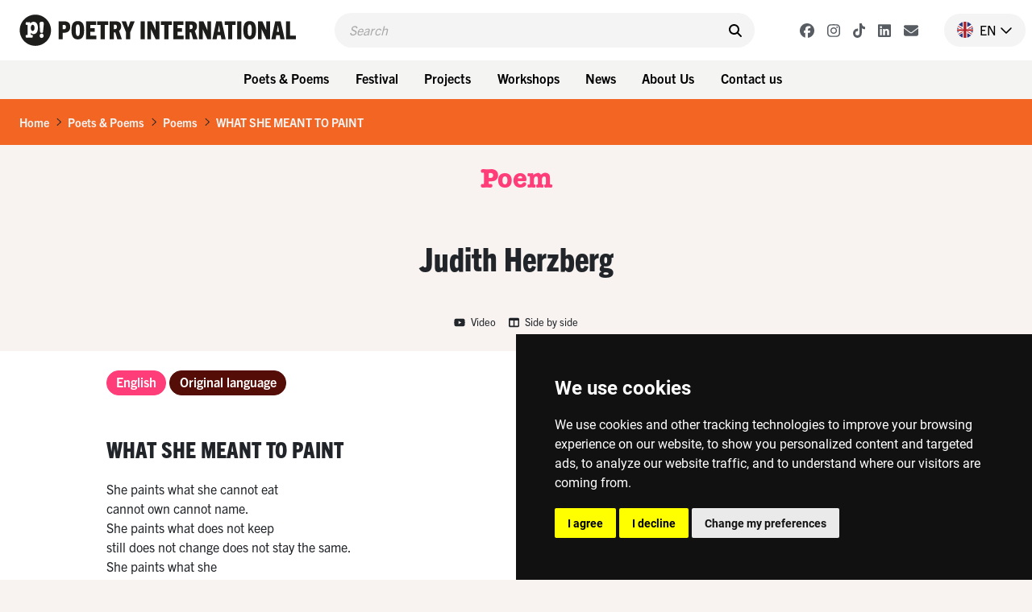

--- FILE ---
content_type: text/html; charset=UTF-8
request_url: https://www.poetryinternational.com/en/poets-poems/poems/poem/103-4412_WHAT-SHE-MEANT-TO-PAINT
body_size: 9562
content:
<!DOCTYPE html>
<html lang="nl">
<head>

<!-- Google Tag Manager hobl -->
<script>(function(w,d,s,l,i){w[l]=w[l]||[];w[l].push({'gtm.start':
    new Date().getTime(),event:'gtm.js'});var f=d.getElementsByTagName(s)[0],
    j=d.createElement(s),dl=l!='dataLayer'?'&l='+l:'';j.async=true;j.src=
    'https://www.googletagmanager.com/gtm.js?id='+i+dl;f.parentNode.insertBefore(j,f);
    })(window,document,'script','dataLayer','GTM-NJNVXDLZ');</script>
<!-- End Google Tag Manager -->

<!-- Google tag (gtag.js) -->
<script async src="https://www.googletagmanager.com/gtag/js?id=G-LTH06ZJDHS"></script>
<script>
  window.dataLayer = window.dataLayer || [];
  function gtag(){dataLayer.push(arguments);}
  gtag('js', new Date());
  gtag('config', 'G-LTH06ZJDHS');
</script>

<title>WHAT SHE MEANT TO PAINT - Judith Herzberg - The Netherlands - Poetry International</title>
<meta charset="utf-8">
<meta name="viewport" content="width=device-width">
<meta name="search_title" content="WHAT SHE MEANT TO PAINT">
<meta name="description" content="">
<meta name="robots" content="index, follow">
<link rel="icon" href="/favicon.ico">

<!-- ----------------------------------------------------------------
    ______ ____
   |  ____|  _ \       FreshBits BV
   | |__  | |_) |      Internet Communicatie
   |  __| |  _ <
   | |    | |_) |      Amsterdam, The Netherlands
   |_|    |____/       www.freshbits.nl

------------------------------------------------------------------>

<script src="https://code.jquery.com/jquery-3.2.1.min.js" integrity="sha256-hwg4gsxgFZhOsEEamdOYGBf13FyQuiTwlAQgxVSNgt4=" crossorigin="anonymous"></script>
<link href="https://cdn.jsdelivr.net/npm/bootstrap@5.0.2/dist/css/bootstrap.min.css" rel="stylesheet" integrity="sha384-EVSTQN3/azprG1Anm3QDgpJLIm9Nao0Yz1ztcQTwFspd3yD65VohhpuuCOmLASjC" crossorigin="anonymous">
<script src="https://cdn.jsdelivr.net/npm/bootstrap@5.0.2/dist/js/bootstrap.bundle.min.js" integrity="sha384-MrcW6ZMFYlzcLA8Nl+NtUVF0sA7MsXsP1UyJoMp4YLEuNSfAP+JcXn/tWtIaxVXM" crossorigin="anonymous"></script>

<link rel="preconnect" href="https://fonts.googleapis.com">
<link rel="preconnect" href="https://fonts.gstatic.com" crossorigin>
<link href="https://fonts.googleapis.com/css2?family=Cutive&family=Roboto+Condensed:wght@700&family=Roboto:wght@400;500;800&display=swap" rel="stylesheet">

<!-- American Typewriter -->
<link rel="stylesheet" href="https://use.typekit.net/jrb1jbd.css">
<!-- Trade Gothic Next -->
<link rel="stylesheet" href="https://use.typekit.net/ude1zad.css">

<!-- FontAwesome -->
<script src="/js/fontawesome/fontawesome.min.js"></script>
<script src="/js/fontawesome/regular.min.js"></script>
<script src="/js/fontawesome/light.min.js"></script>
<script src="/js/fontawesome/solid.min.js"></script>
<script src="/js/fontawesome/brands.min.js"></script>

<script src="/js/poetry.js" crossorigin="anonymous"></script>
<link rel="stylesheet" href="/css/poetry.css?v=202505092">

<script> 
                        (function(i,s,o,g,r,a,m){i['GoogleAnalyticsObject']=r;i[r]=i[r]||function(){
                        (i[r].q=i[r].q||[]).push(arguments)},i[r].l=1*new Date();a=s.createElement(o),
                        m=s.getElementsByTagName(o)[0];a.async=1;a.src=g;m.parentNode.insertBefore(a,m)
                        })(window,document,'script','//www.google-analytics.com/analytics.js','ga');
                        
                        ga('create', 'UA-138374832-1', 'poetryinternational.com');
                        ga('send', 'pageview'); 
                    </script>

                    <link rel="canonical" href="https://www.poetryinternational.com/en/poets-poems/poems/poem/103-4412_WHAT-SHE-MEANT-TO-PAINT">
<link rel="stylesheet" type="text/css" media="screen" href="https://unpkg.com/swiper/swiper-bundle.min.css">
<script src="/js/xsutils.js?v=1674904861"></script>
<script src="/js/poetry.js?v=1745929624"></script>
<script src="https://unpkg.com/swiper/swiper-bundle.min.js"></script>
<meta property="og:url" content="https://www.poetryinternational.com/poets-poems/poems/poem/103-4412_WHAT-SHE-MEANT-TO-PAINT">
<meta property="og:type" content="website">
<meta property="article:author" content="Judith Herzberg">
<meta property="og:image" content="https://www.poetryinternational.com/media/2/_resized/4022_bgr_herzberg_w336.jpg">
<meta property="og:title" content="WHAT SHE MEANT TO PAINT">
<meta property="og:description" content="She paints what she cannot eat cannot own cannot name. She paints what does not keep  still does not change does not stay the same.  She paints what she cannot grow cannot catch...">
</head>
<body class="empty vervolg">
<!-- Google Tag Manager (noscript) hobl -->
<noscript><iframe src="https://www.googletagmanager.com/ns.html?id=GTM-NJNVXDLZ"
height="0" width="0" style="display:none;visibility:hidden"></iframe></noscript>
<!-- End Google Tag Manager (noscript) -->
    <div class="page-content">
        <header>
            <div class="d-flex justify-content-between ps-4 pe-2 pe-lg-0 py-3">
                <a href="http://www.poetryinternational.com/en/" class="d-flex">
                    <img src="/images/logo_p.svg" alt="Poetry International" class="d-lg-none logo-mobile m-0">
                    <img src="/images/logo.svg" alt="Poetry International" class="d-none d-lg-inline-block">
                </a>                
                <div class="main-menu-search-wrapper mx-3 mx-lg-5">
                    <form class="main-menu-search d-flex py-2 px-3 w-100" action="http://www.poetryinternational.com/en/search">
                        <input class="header-search-input border-0" type="text" name="q" placeholder="Search">
                        <button type="submit" class="border-0 pe-0"><i class="fa-solid fa-search" aria-hidden="true"></i></button>
                    </form>
                </div>
                <div class="d-flex align-items-center">
                    <div class="header-social-buttons d-none d-lg-flex align-items-center me-4">
                        <a href="https://www.facebook.com/poetryint/"target="_blank" class="header-social-button mx-2"><i class="fa-brands fa-facebook"></i></a>
                        <a href="https://www.instagram.com/poetry_int/"target="_blank" class="header-social-button mx-2"><i class="fa-brands fa-instagram"></i></a>
                        <a href="https://www.tiktok.com/@poetry_int?_t=8kGOY9hoVo9&_r=1"target="_blank" class="header-social-button mx-2"><i class="fa-brands fa-tiktok"></i></a>
                        <a href="https://www.linkedin.com/company/poetry-international/mycompany/"target="_blank" class="header-social-button mx-2"><i class="fa-brands fa-linkedin"></i></a>
                        <a href="http://www.poetryinternational.com/en/contact/contact/newsletter"target="_blank" class="header-social-button mx-2"><i class="fa-solid fa-envelope"></i></i></a>
                    </div>
                    <div class="nav-item dropdown language-switch me-2 pe-3">
                        <a class="nav-link dropdown-toggle d-flex align-items-center pe-0" href="#" id="langdropdown" role="button" data-bs-toggle="dropdown" aria-expanded="false">
                            <img src="/images/en-flag.png" height="20" class="me-2"> <span class="text-uppercase me-1">en</span> <i class="fa-regular fa-chevron-down"></i> 
                        </a>
                        <ul class="dropdown-menu dropdown-menu-right language-menu" aria-labelledby="langdropdown">
                            <li><a class="dropdown-item active" href="/en/poets-poems/poems/poem/103-4412_WHAT-SHE-MEANT-TO-PAINT">EN</a></li>
                            <li><a class="dropdown-item " href="/nl/poets-poems/poems/poem/103-4412_WHAT-SHE-MEANT-TO-PAINT">NL</a></li>
                        </ul>
                    </div>
                    <div class="menu-toggle-wrapper mx-2 d-lg-none" onclick="togglemainMenu()">
                        <div class="menu-toggle">
                            <span class="icon-bar"></span>
                            <span class="icon-bar"></span>
                            <span class="icon-bar"></span>
                        </div>
                        <div class="menu-toggle-label text-uppercase">Menu</div>
                    </div>
                </div>
            </div> 
            <div class="header-menu-wrapper d-none d-lg-flex justify-content-center p-2 w-100">
                
<div class="dropdown me-2"><button class="btn btn-menu">Poets & Poems</button>
<div class="dropdown-menu-wrapper"><ul class="dropdown-menu">
<li><a class="dropdown-item" href="http://www.poetryinternational.com/en/poets-poems/poems">Poems</a></li>
<li><a class="dropdown-item" href="http://www.poetryinternational.com/en/poets-poems/poets">Poets</a></li>
<li><a class="dropdown-item" href="http://www.poetryinternational.com/en/poets-poems/articles">Articles</a></li>
<li><a class="dropdown-item" href="http://www.poetryinternational.com/en/poets-poems/archive-tours">Archive tours</a></li>
<li><a class="dropdown-item" href="http://www.poetryinternational.com/en/poets-poems/poetry-channel">Poetry Channel</a></li></ul></div></div>
<div class="dropdown me-2"><button class="btn btn-menu">Festival</button>
<div class="dropdown-menu-wrapper"><ul class="dropdown-menu">
<li><a class="dropdown-item" href="http://www.poetryinternational.com/en/festival/festival-2026">Festival 2026</a></li>
<li><a class="dropdown-item" href="http://www.poetryinternational.com/en/festival/festival2025">Festival 2025</a></li>
<li><a class="dropdown-item" href="http://www.poetryinternational.com/en/festival/festival-archive">Festival archive 1970-2024</a></li></ul></div></div>
<div class="dropdown me-2"><button class="btn btn-menu">Projects</button>
<div class="dropdown-menu-wrapper"><ul class="dropdown-menu">
<li><a class="dropdown-item" href="http://www.poetryinternational.com/en/projects/bombing-of-poems">Bombing of Poems</a></li>
<li><a class="dropdown-item" href="http://www.poetryinternational.com/en/projects/c-buddingh">C. Buddingh'-Prize</a></li>
<li><a class="dropdown-item" href="http://www.poetryinternational.com/en/projects/poet-in-residence">Poet in Residence</a></li>
<li><a class="dropdown-item" href="http://www.poetryinternational.com/en/projects/het-gedicht-is-een-bericht">Het gedicht is een bericht</a></li>
<li><a class="dropdown-item" href="http://www.poetryinternational.com/en/projects/johan-polak-poezie-prijs">Johan Polak Poetry Prize</a></li>
<li><a class="dropdown-item" href="http://www.poetryinternational.com/en/projects/hardop">Hardop</a></li>
<li><a class="dropdown-item" href="http://www.poetryinternational.com/en/projects/poetry-week">Poetry week</a></li>
<li><a class="dropdown-item" href="http://www.poetryinternational.com/en/projects/lesweeksuriname">Lesweek Suriname</a></li>
<li><a class="dropdown-item" href="http://www.poetryinternational.com/en/projects/woorden-worden-zinnen">Woorden Worden Zinnen</a></li></ul></div></div>
<div class="dropdown me-2"><button class="btn btn-menu">Workshops</button>
<div class="dropdown-menu-wrapper"><ul class="dropdown-menu">
<li><a class="dropdown-item" href="http://www.poetryinternational.com/en/learn/for-schools">For schools</a></li>
<li><a class="dropdown-item" href="http://www.poetryinternational.com/en/learn/for-organisations-and-companies">For organisations and companies</a></li>
<li><a class="dropdown-item" href="http://www.poetryinternational.com/en/learn/upcoming-workshops">Upcoming workshops</a></li>
<li><a class="dropdown-item" href="http://www.poetryinternational.com/en/learn/spraakzaam-rotterdam">Spraakzaam Rotterdam</a></li></ul></div></div>
<div class="dropdown me-2"><button class="btn btn-menu">News</button>
<div class="dropdown-menu-wrapper"><ul class="dropdown-menu">
<li><a class="dropdown-item" href="http://www.poetryinternational.com/en/news/news">News</a></li></ul></div></div>
<div class="dropdown me-2"><button class="btn btn-menu">About Us</button>
<div class="dropdown-menu-wrapper"><ul class="dropdown-menu">
<li><a class="dropdown-item" href="http://www.poetryinternational.com/en/about-us/wie-we-zijn">Who we are</a></li>
<li><a class="dropdown-item" href="http://www.poetryinternational.com/en/about-us/werken-bij-poetry">Work at Poetry</a></li>
<li><a class="dropdown-item" href="http://www.poetryinternational.com/en/about-us/bestuur-governance">Foundation board & Governance</a></li></ul></div></div>
<div class="dropdown me-2"><button class="btn btn-menu">Contact us</button>
<div class="dropdown-menu-wrapper"><ul class="dropdown-menu">
<li><a class="dropdown-item" href="http://www.poetryinternational.com/en/contact/contact">Contact</a></li></ul></div></div>
            </div>
            <div class="d-none d-lg-none justify-content-center p-2 w-100 bg-lgray">
                <div class="fw-bold d-none d-lg-flex align-items-center me-3 txt-pink">New on Poetry</div> 
                <a href="/projects/bombing-of-poems/bombing-of-poems" class="btn btn-projects me-2">Bombing of Poems <i class="fa-regular fa-arrow-right"></i></a>
                <a href="/festival/festival/50-155_55th-Poetry-International-Festival-Rotterdam?day=thursday" class="btn btn-projects me-2">Opening Program <i class="fa-regular fa-arrow-right"></i></a>  
                <a href="/projects/hardop/hardop" class="btn btn-projects me-2">Hardop! <i class="fa-regular fa-arrow-right"></i></a>
            </div>

        
        <div class="main-menu-wrapper w-100" id="mainMenu">
            <div class="main-menu">
                <div class="accordion py-3 border-bottom" id="mainMenuAccordion">
                    
<div class="accordion-item border-0"><div class="accordion-button py-0 collapsed shadow-none" type="button" data-bs-toggle="collapse" data-bs-target="#collapse169" aria-expanded="false" aria-controls="collapse169"><div class="accordion-button-label w-100 me-2 text-end fw-bold">Poets & Poems</div><i class="fa-regular fa-chevron-down"></i></div>
			<div id="collapse169" class="accordion-collapse collapse" data-bs-parent="#mainMenuAccordion">
				
<div class="accordion-body pt-0 pe-4 text-end">
<a href="http://www.poetryinternational.com/en/poets-poems/poems" class="d-block pe-4" id="pageid100">Poems</a>
<a href="http://www.poetryinternational.com/en/poets-poems/poets" class="d-block pe-4" id="pageid101">Poets</a>
<a href="http://www.poetryinternational.com/en/poets-poems/articles" class="d-block pe-4" id="pageid184">Articles</a>
<a href="http://www.poetryinternational.com/en/poets-poems/archive-tours" class="d-block pe-4" id="pageid106">Archive tours</a>
<a href="http://www.poetryinternational.com/en/poets-poems/poetry-channel" class="d-block pe-4" id="pageid175">Poetry Channel</a></div>
			</div></div>
<div class="accordion-item border-0"><div class="accordion-button py-0 collapsed shadow-none" type="button" data-bs-toggle="collapse" data-bs-target="#collapse170" aria-expanded="false" aria-controls="collapse170"><div class="accordion-button-label w-100 me-2 text-end fw-bold">Festival</div><i class="fa-regular fa-chevron-down"></i></div>
			<div id="collapse170" class="accordion-collapse collapse" data-bs-parent="#mainMenuAccordion">
				
<div class="accordion-body pt-0 pe-4 text-end">
<a href="http://www.poetryinternational.com/en/festival/festival-2026" class="d-block pe-4" id="pageid507">Festival 2026</a>
<a href="http://www.poetryinternational.com/en/festival/festival2025" class="d-block pe-4" id="pageid181">Festival 2025</a>
<a href="http://www.poetryinternational.com/en/festival/festival-archive" class="d-block pe-4" id="pageid187">Festival archive 1970-2024</a></div>
			</div></div>
<div class="accordion-item border-0"><div class="accordion-button py-0 collapsed shadow-none" type="button" data-bs-toggle="collapse" data-bs-target="#collapse335" aria-expanded="false" aria-controls="collapse335"><div class="accordion-button-label w-100 me-2 text-end fw-bold">Projects</div><i class="fa-regular fa-chevron-down"></i></div>
			<div id="collapse335" class="accordion-collapse collapse" data-bs-parent="#mainMenuAccordion">
				
<div class="accordion-body pt-0 pe-4 text-end">
<a href="http://www.poetryinternational.com/en/projects/bombing-of-poems" class="d-block pe-4" id="pageid348">Bombing of Poems</a>
<a href="http://www.poetryinternational.com/en/projects/c-buddingh" class="d-block pe-4" id="pageid172">C. Buddingh'-Prize</a>
<a href="http://www.poetryinternational.com/en/projects/poet-in-residence" class="d-block pe-4" id="pageid4">Poet in Residence</a>
<a href="http://www.poetryinternational.com/en/projects/het-gedicht-is-een-bericht" class="d-block pe-4" id="pageid174">Het gedicht is een bericht</a>
<a href="http://www.poetryinternational.com/en/projects/johan-polak-poezie-prijs" class="d-block pe-4" id="pageid347">Johan Polak Poetry Prize</a>
<a href="http://www.poetryinternational.com/en/projects/hardop" class="d-block pe-4" id="pageid357">Hardop</a>
<a href="http://www.poetryinternational.com/en/projects/poetry-week" class="d-block pe-4" id="pageid363">Poetry week</a>
<a href="http://www.poetryinternational.com/en/projects/lesweeksuriname" class="d-block pe-4" id="pageid374">Lesweek Suriname</a>
<a href="http://www.poetryinternational.com/en/projects/woorden-worden-zinnen" class="d-block pe-4" id="pageid477">Woorden Worden Zinnen</a></div>
			</div></div>
<div class="accordion-item border-0"><div class="accordion-button py-0 collapsed shadow-none" type="button" data-bs-toggle="collapse" data-bs-target="#collapse171" aria-expanded="false" aria-controls="collapse171"><div class="accordion-button-label w-100 me-2 text-end fw-bold">Workshops</div><i class="fa-regular fa-chevron-down"></i></div>
			<div id="collapse171" class="accordion-collapse collapse" data-bs-parent="#mainMenuAccordion">
				
<div class="accordion-body pt-0 pe-4 text-end">
<a href="http://www.poetryinternational.com/en/learn/for-schools" class="d-block pe-4" id="pageid344">For schools</a>
<a href="http://www.poetryinternational.com/en/learn/for-organisations-and-companies" class="d-block pe-4" id="pageid345">For organisations and companies</a>
<a href="http://www.poetryinternational.com/en/learn/upcoming-workshops" class="d-block pe-4" id="pageid346">Upcoming workshops</a>
<a href="http://www.poetryinternational.com/en/learn/spraakzaam-rotterdam" class="d-block pe-4" id="pageid54">Spraakzaam Rotterdam</a></div>
			</div></div>
<div class="accordion-item border-0"><div class="accordion-button py-0 collapsed shadow-none" type="button" data-bs-toggle="collapse" data-bs-target="#collapse176" aria-expanded="false" aria-controls="collapse176"><div class="accordion-button-label w-100 me-2 text-end fw-bold">News</div><i class="fa-regular fa-chevron-down"></i></div>
			<div id="collapse176" class="accordion-collapse collapse" data-bs-parent="#mainMenuAccordion">
				
<div class="accordion-body pt-0 pe-4 text-end">
<a href="http://www.poetryinternational.com/en/news/news" class="d-block pe-4" id="pageid177">News</a></div>
			</div></div>
<div class="accordion-item border-0"><div class="accordion-button py-0 collapsed shadow-none" type="button" data-bs-toggle="collapse" data-bs-target="#collapse10" aria-expanded="false" aria-controls="collapse10"><div class="accordion-button-label w-100 me-2 text-end fw-bold">About Us</div><i class="fa-regular fa-chevron-down"></i></div>
			<div id="collapse10" class="accordion-collapse collapse" data-bs-parent="#mainMenuAccordion">
				
<div class="accordion-body pt-0 pe-4 text-end">
<a href="http://www.poetryinternational.com/en/about-us/wie-we-zijn" class="d-block pe-4" id="pageid68">Who we are</a>
<a href="http://www.poetryinternational.com/en/about-us/werken-bij-poetry" class="d-block pe-4" id="pageid67">Work at Poetry</a>
<a href="http://www.poetryinternational.com/en/about-us/bestuur-governance" class="d-block pe-4" id="pageid11">Foundation board & Governance</a></div>
			</div></div>
<div class="accordion-item border-0"><div class="accordion-button py-0 collapsed shadow-none" type="button" data-bs-toggle="collapse" data-bs-target="#collapse336" aria-expanded="false" aria-controls="collapse336"><div class="accordion-button-label w-100 me-2 text-end fw-bold">Contact us</div><i class="fa-regular fa-chevron-down"></i></div>
			<div id="collapse336" class="accordion-collapse collapse" data-bs-parent="#mainMenuAccordion">
				
<div class="accordion-body pt-0 pe-4 text-end">
<a href="http://www.poetryinternational.com/en/contact/contact" class="d-block pe-4" id="pageid44">Contact</a></div>
			</div></div>
                    <!-- <a class="accordion-button-nosubs d-block py-0 pe-5 shadow-none" type="button" href="/projects/bombing-of-poems/bombing-of-poems"><div class="accordion-button-label w-100 me-2 text-end fw-bold">Bombing of Poems</div></a>
                    <a class="accordion-button-nosubs d-block py-0 pe-5 shadow-none" type="button" href="/festival/festival/50-155_55th-Poetry-International-Festival-Rotterdam?day=thursday"><div class="accordion-button-label w-100 me-2 text-end fw-bold">Opening Program</div></a>
                    <a class="accordion-button-nosubs d-block py-0 pe-5 shadow-none" type="button" href="/projects/hardop/hardop"><div class="accordion-button-label w-100 me-2 text-end fw-bold">Hardop!</div></a> -->
                </div>
                <div class="sub-menu border-bottom py-3 pe-4 text-end">
                    <a href="https://cuspoetry.nl/newsletter/poetry/en" class="d-block pe-4">Newsletter</a><a href="/en/about-us/werken-bij-poetry" class="d-block pe-4">Work at Poetry</a><a href="/en/about-us/werken-bij-poetry/stagiar-mediadesign" class="d-block pe-4">Media design intern (f/m/x)</a><a href="/en/about-us/werken-bij-poetry/stagiar-programmering" class="d-block pe-4">Program Intern (f/m/x)</a><a href="/en/learn/for-schools" class="d-block pe-4">For schools</a><a href="/en/learn/for-organisations-and-companies" class="d-block pe-4">For organisations and companies</a><a href="/en/learn/upcoming-workshops" class="d-block pe-4">Upcoming workshops</a><a href="/en/learn/spraakzaam-rotterdam" class="d-block pe-4">Spraakzaam Rotterdam</a><a href="/en/projects/hardop" class="d-block pe-4">Hardop</a><a href="/en/projects/lesweeksuriname" class="d-block pe-4">Lesweek Suriname</a><a href="/en/projects/bombing-of-poems/location" class="d-block pe-4">Location</a><a href="/en/projects/hardop/hardop" class="d-block pe-4">Hardop</a><a href="/en/projects/lesweeksuriname/lesweeksuriname" class="d-block pe-4">Lesweek Suriname</a>
                </div>
            </div>

            <script>
                $('#mainMenuAccordion div.accordion-collapse').has('a.active-page').removeClass('collapse').addClass('show');
            </script>

        </div>

        </header>


        <div class="breadcrumb mb-0 py-3 px-4">
            <li class="breadcrumb-item active" aria-current="page"><a href="/en/">Home</a></li><li class="breadcrumb-seperator"><i class="fa-regular fa-chevron-right mx-2"></i></li><li class="breadcrumb-item active" aria-current="page"><a href="/en/poets-poems/">Poets & Poems</a></li><li class="breadcrumb-seperator"><i class="fa-regular fa-chevron-right mx-2"></i></li><li class="breadcrumb-item active" aria-current="page"><a href="/en/poets-poems/poems/">Poems</a></li><li class="breadcrumb-seperator"><i class="fa-regular fa-chevron-right mx-2"></i></li><li class="breadcrumb-item active" aria-current="page"><a href="/en/poets-poems/poems/poem/103-4412_WHAT-SHE-MEANT-TO-PAINT/">WHAT SHE MEANT TO PAINT</a></li>
        </div>

        <div class="pagetitle-wrapper text-center my-4">
            Poem
        </div>

        

<div class="pe--poem  pb-5 xs-area">

    

    <div class="page-maintitle-wrapper text-center py-4">
        <h2 class="h1 mb-0">Judith Herzberg</h2>
    </div>

    <div class="page-subtitle-wrapper d-flex justify-content-center align-items-center">
        
        
        
        

        
        
            <a href="#" class="poem-formoptions-button me-3 my-3" type="button" data-bs-toggle="modal" data-bs-target="#videoModalYouTube"><i class="fab fa-youtube me-1"></i> Video</a>
        
        <a href="#" class="poem-formoptions-button my-3" onclick="toggleSideBySide()"><i class="fa-solid fa-columns me-1"></i> Side by side</a>
    </div>
  

    <div class="container xs-area pt-2 pb-5">
        <div class="row">
            <div class="col-12 col-sm-7 col-lg-9 mb-5 xs-area bg-white">
                

                <div class="poem-wrapper pt-4">
                    <ul class="nav mb-5" id="poem-language-buttons">
                        
                            <a href="#lang-en" class="nav-link btn btn-primary btn-tag me-1">English</a>
                        
                        
                        
                            <a href="#lang-org" class="nav-link btn btn-primary btn-tag me-1">Original language</a>
                        
                    </ul>

                    

                    <div id="tabs" class="tab-content mb-5">

                        <div class="tab-pane fade" id="lang-en">
                            <div class="mb-5">
                                <h1 class="h2 mb-4">WHAT SHE MEANT TO PAINT</h1>
                                
                                    <span class="bodytext">She paints what she cannot eat<br /> cannot own cannot name.<br /> She paints what does not keep <br /> still does not change does not stay the same. <br /> She paints what she<br /> cannot grow cannot catch<br /> can\'t forget. She paints <br /> what she cannot guess understand<br /> or get. What she can\'t<br /> embrace indulge or blame. Neglect,<br /> let go to seed. Chop down,<br /> tear up. Burn.<br /> Regret. She paints<br /> what keeps her from her sleep<br /> what she cannot recollect,<br /> not in colour. What she cannot sing,<br /> can\'t enjoy.<br /> The undefined keeps up<br /> its indefinable allure. </span>
                                
                            </div>                        
                            <div class="poem-copyright-wrapper">
                                <div class="mb-3">
                                    
                                    
                                    
                                </div>
                                
                                
                                
                            </div>
                        </div>
                        
                        <div class="tab-pane fade" id="lang-nl">
                            <div class="mb-5">
                                <h1 class="h2 mb-4">Zij schildert wat zij niet kan eten</h1>
                                
                                    
                                
                            </div>
                            <div class="poem-copyright-wrapper">
                                <div class="mb-3">
                                    
                                    
                                    
                                </div>
                                
                                
                                
                            </div>
                        </div>

                        <div class="tab-pane fade" id="lang-org">
                            <div class="mb-5">
                                <h1 class="h2 mb-4"></h1>
                                
                                <span class="bodytext">Zij schildert wat zij niet kan eten<br /> niet kan bezitten niet beschrijven.<br /> Zij schildert wat niet stil blijft<br /> zitten niet gelijk blijft niet<br /> verandert. Zij schildert wat zij<br /> niet kan kweken niet kan vangen<br /> niet vergeten. Zij schildert<br /> wat zij niet kan raden pakken<br /> of begrijpen. Wat ze niet<br /> omhelzen kan verwennen<br /> of verwijten. Verwaarlozen,<br /> laten verwilderen. Omhakken,<br /> verscheuren. Verbranden.<br /> Betreuren. Zij schildert<br /> waar zij niet van slapen kan<br /> wat ze zich niet herinnert,<br /> niet in kleur. Wat zij niet zingen<br /> kan niet juichen.<br /> Het onomlijnde blijft<br /> onomlijnbaar lokken. <br /> </span>
                            </div>
                            <div class="poem-copyright-wrapper">
                                <div class="mb-3">
                                    
                                    
                                        From: <i>Wat zij wilde schilderen</i><br>
                                    
                                    
                                        Publisher: De Harmonie, 
                                    
                                </div>
                                
                                
                            </div>
                        </div>
                    </div>

                    <script>

                        var hash;
                        var cookieLang=$.cookie('poetrynl_preflang');
                        var activeLang='en';
                        
                        $(window).bind('hashchange', function(){
                            
                            if (location.hash!='') {
                                hash=location.hash;
                            } else {
                                if ($('a.nav-link[href="#lang-'+cookieLang+'"]').length) {
                                    hash='#lang-'+cookieLang;
                                } else {
                                    if ($('a.nav-link[href="#lang-'+activeLang+'"]').length) {
                                        hash='#lang-'+activeLang;
                                    } else {
                                        hash="#lang-org";
                                    }
                                }
                            }

                            $('.tab-pane').removeClass('active').removeClass('show');

                            $('#poem-language-buttons a').each(function(){
                                var el=$(this);
                                if (el.attr('href')===hash) {
                                    el.addClass('active').addClass('show');
                                    $(hash).addClass('active').addClass('show');
                                    $('').attr('href') + hash;
                                } else {
                                    el.removeClass('active').removeClass('show');
                                }
                            });
                        
                            // Taalkeuze gedicht vasthouden in cookie
                            $('#poem-language-buttons a').on('click', function() {
                                $.cookie('poetrynl_preflang', $(this).attr('href').substr(6), { expires: 365, path: '/' });
                            });

                        });
                    
                        // Voeg het actieve tabblad toe aan Preview/Edit knop
                        $('#XSmenu-sidebar-previewToggle').on('click',function() {
                            var hash=(location.hash!="") ? location.hash : "#tab1";     
                            $(this).attr('href', $(this).attr('href') + hash);        
                        });
                    
                        $(window).trigger('hashchange');
                    </script>
                </div>

            </div>
            <div class="col-12 col-sm-5 col-lg-3" id="side-column">
                <a href="/en/poets-poems/poets/poet/102-4022_Herzberg" class="d-block mb-4">
                    <div class="poet-info-wrapper">
                        <div class="poet-info-image">
                            <img src="/media/2/_resized/4022_bgr_herzberg_w336.jpg" class="w-100" alt="Judith Herzberg">
                        </div>
                        <div class="poet-info py-2 px-3">
                            <div class="mb-5">
                                <h2>Judith Herzberg</h2>
                            </div>
                            <div class="poet-details">
                                (The Netherlands, 1934)
                            </div>
                        </div>
                    </div>
                    <div class="poet-info-bio bg-brown txt-orange py-3 px-3">Judith Herzberg is one of the most famous living poets in the Netherlands; a selection of her work, in the form of a Rainbow Pocket, published in 1994, reached what was for poetry an exceptionally large audience. Many translators have taken up the challenge of translating her poems into other languages, which has also gained her considerable fame in other countries, but their translations &ndash; as ...</div>
                </a>

                <div class="side-block mb-4" data-filter="name">
                    <a href="#collapseLanden" data-bs-toggle="collapse" data-target="#collapseLanden" aria-expanded="true" role="button" class="d-flex justify-content-between align-items-center py-2">
                        <h2 class="h2-side px-3 mb-0">Countries</h2>
                        <i class="icon-control fa fa-chevron-up" aria-hidden="true"></i>
                    </a>
                    <div class="side-block-content bg-orange txt-white p-3 collapse show" id="collapseLanden">
                        <p class="mb-3">Discover other poems and poets from The Netherlands<!--this->getGerelateerdeLanden--></p>
                        <a href="https://www.poetryinternational.com/en/poets-poems/poems?country=nl" class="btn btn-secondary">Poems<i class="fa-regular fa-chevron-right ms-2" aria-hidden="true"></i></a>
                        <a href="https://www.poetryinternational.com/en/poets-poems/poets?country=nl" class="btn btn-secondary">Poets<i class="fa-regular fa-chevron-right ms-2" aria-hidden="true"></i></a>
                    </div>
                </div>

                <div class="side-block mb-4" data-filter="name">
                    <a href="#collapseTalen" data-bs-toggle="collapse" data-target="#collapseTalen" aria-expanded="true" role="button" class="d-flex justify-content-between align-items-center py-2">
                        <h2 class="h2-side px-3 mb-0">Languages</h2>
                        <i class="icon-control fa fa-chevron-up" aria-hidden="true"></i>
                    </a>
                    <div class="side-block-content p-3 bg-orange txt-white collapse show" id="collapseTalen">
                        <p class="mb-3">Discover other poems and poets in Dutch</p>
                        <a href="https://www.poetryinternational.com/en/poets-poems/poems?lang=Dutch" class="btn btn-secondary">Poems<i class="fa-regular fa-chevron-right ms-2" aria-hidden="true"></i></a>
                        <a href="https://www.poetryinternational.com/en/poets-poems/poets?lang=Dutch" class="btn btn-secondary">Poets<i class="fa-regular fa-chevron-right ms-2" aria-hidden="true"></i></a>
                    </div>
                </div>
                
            </div>
        </div>
    </div>

</div>


<!-- Slider -->
<div class="py-5">
    <div class="container">

        <div class="section-title mb-2 text-center">
            Poems
        </div>
        <div class="section-subtitle mb-5 text-center">Poems of Judith Herzberg</div>    
        <div class="swiper" id="slider4412">
            
            <div class="swiper-wrapper">
                <div class="pe--poem template_overview swiper-slide colorpalette6 col-lg-4 col-md-6 mb-4" id="poem29767">
    <a href="/en/poets-poems/poems/poem/103-29767_LIEDJE">
        <div class="introblock d-flex flex-column py-3 px-4">
            <h3 class="introblock-title mb-3 flex-grow-1">
                Liedje
            </h3>
            <div class="introblock-footer d-flex justify-content-between">
                <div class="introblock-author fw-bold">
                    Judith Herzberg
                </div>
                <div class="introblock-icons d-flex align-items-center">
                    
                    
                </div>
            </div>
        </div>
    </a>
</div><div class="pe--poem template_overview swiper-slide colorpalette6 col-lg-4 col-md-6 mb-4" id="poem4412">
    <a href="/en/poets-poems/poems/poem/103-4412_WHAT-SHE-MEANT-TO-PAINT">
        <div class="introblock d-flex flex-column py-3 px-4">
            <h3 class="introblock-title mb-3 flex-grow-1">
                WHAT SHE MEANT TO PAINT
            </h3>
            <div class="introblock-footer d-flex justify-content-between">
                <div class="introblock-author fw-bold">
                    Judith Herzberg
                </div>
                <div class="introblock-icons d-flex align-items-center">
                    
                    
                        <i class="fa-regular fa-video ms-2"></i>
                    
                </div>
            </div>
        </div>
    </a>
</div><div class="pe--poem template_overview swiper-slide colorpalette6 col-lg-4 col-md-6 mb-4" id="poem4393">
    <a href="/en/poets-poems/poems/poem/103-4393_OW">
        <div class="introblock d-flex flex-column py-3 px-4">
            <h3 class="introblock-title mb-3 flex-grow-1">
                OW!
            </h3>
            <div class="introblock-footer d-flex justify-content-between">
                <div class="introblock-author fw-bold">
                    Judith Herzberg
                </div>
                <div class="introblock-icons d-flex align-items-center">
                    
                    
                </div>
            </div>
        </div>
    </a>
</div><div class="pe--poem template_overview swiper-slide colorpalette6 col-lg-4 col-md-6 mb-4" id="poem29747">
    <a href="/en/poets-poems/poems/poem/103-29747_REISPIJN">
        <div class="introblock d-flex flex-column py-3 px-4">
            <h3 class="introblock-title mb-3 flex-grow-1">
                Reispijn
            </h3>
            <div class="introblock-footer d-flex justify-content-between">
                <div class="introblock-author fw-bold">
                    Judith Herzberg
                </div>
                <div class="introblock-icons d-flex align-items-center">
                    
                    
                </div>
            </div>
        </div>
    </a>
</div><div class="pe--poem template_overview swiper-slide colorpalette6 col-lg-4 col-md-6 mb-4" id="poem4401">
    <a href="/en/poets-poems/poems/poem/103-4401_SPECTACLES">
        <div class="introblock d-flex flex-column py-3 px-4">
            <h3 class="introblock-title mb-3 flex-grow-1">
                SPECTACLES
            </h3>
            <div class="introblock-footer d-flex justify-content-between">
                <div class="introblock-author fw-bold">
                    Judith Herzberg
                </div>
                <div class="introblock-icons d-flex align-items-center">
                    
                    
                </div>
            </div>
        </div>
    </a>
</div><div class="pe--poem template_overview swiper-slide colorpalette6 col-lg-4 col-md-6 mb-4" id="poem29764">
    <a href="/en/poets-poems/poems/poem/103-29764_REGELS-GESCHREVEN-TIJDENS-PLAATSELIJKE-VREDE-NR-3">
        <div class="introblock d-flex flex-column py-3 px-4">
            <h3 class="introblock-title mb-3 flex-grow-1">
                Regels geschreven tijdens plaatselijke vrede nr. 3
            </h3>
            <div class="introblock-footer d-flex justify-content-between">
                <div class="introblock-author fw-bold">
                    Judith Herzberg
                </div>
                <div class="introblock-icons d-flex align-items-center">
                    
                    
                </div>
            </div>
        </div>
    </a>
</div><div class="pe--poem template_overview swiper-slide colorpalette6 col-lg-4 col-md-6 mb-4" id="poem29768">
    <a href="/en/poets-poems/poems/poem/103-29768_LEREN-EREN">
        <div class="introblock d-flex flex-column py-3 px-4">
            <h3 class="introblock-title mb-3 flex-grow-1">
                LEREN EREN
            </h3>
            <div class="introblock-footer d-flex justify-content-between">
                <div class="introblock-author fw-bold">
                    Judith Herzberg
                </div>
                <div class="introblock-icons d-flex align-items-center">
                    
                    
                </div>
            </div>
        </div>
    </a>
</div><div class="pe--poem template_overview swiper-slide colorpalette6 col-lg-4 col-md-6 mb-4" id="poem4395">
    <a href="/en/poets-poems/poems/poem/103-4395_SENTIMENTAL">
        <div class="introblock d-flex flex-column py-3 px-4">
            <h3 class="introblock-title mb-3 flex-grow-1">
                sentimental
            </h3>
            <div class="introblock-footer d-flex justify-content-between">
                <div class="introblock-author fw-bold">
                    Judith Herzberg
                </div>
                <div class="introblock-icons d-flex align-items-center">
                    
                    
                </div>
            </div>
        </div>
    </a>
</div><div class="pe--poem template_overview swiper-slide colorpalette6 col-lg-4 col-md-6 mb-4" id="poem29748">
    <a href="/en/poets-poems/poems/poem/103-29748_BOOMCHIRURG">
        <div class="introblock d-flex flex-column py-3 px-4">
            <h3 class="introblock-title mb-3 flex-grow-1">
                Boomchirurg
            </h3>
            <div class="introblock-footer d-flex justify-content-between">
                <div class="introblock-author fw-bold">
                    Judith Herzberg
                </div>
                <div class="introblock-icons d-flex align-items-center">
                    
                    
                </div>
            </div>
        </div>
    </a>
</div><div class="pe--poem template_overview swiper-slide colorpalette6 col-lg-4 col-md-6 mb-4" id="poem29765">
    <a href="/en/poets-poems/poems/poem/103-29765_LIEDJE">
        <div class="introblock d-flex flex-column py-3 px-4">
            <h3 class="introblock-title mb-3 flex-grow-1">
                Liedje
            </h3>
            <div class="introblock-footer d-flex justify-content-between">
                <div class="introblock-author fw-bold">
                    Judith Herzberg
                </div>
                <div class="introblock-icons d-flex align-items-center">
                    
                    
                </div>
            </div>
        </div>
    </a>
</div>    
            </div>
            <div class="swiper-scrollbar" id="sliderScrollbar4412"></div>
        </div>
    
    </div>
    <script>
        $(function() {
            
            var swiper = new Swiper('#slider4412', {
                spaceBetween: 20,
                scrollbar: {
                    el: '#sliderScrollbar4412',
                    hide: false,
                },
                breakpoints: {
                        640: {
                            slidesPerView: 2,
                            spaceBetween: 20,
                        },
                        768: {
                            slidesPerView: 3,
                            spaceBetween: 20,
                        },
                        1024: {
                            slidesPerView: 4,
                            spaceBetween: 22,
                        },
                },
                loop: false,
            });
    
        });
        
    </script>
</div>


<div id="sideBySideWrapper" class="side-by-side-wrapper">
    <div class="p-3">
        <div class="p-5 side-by-side-content position-relative">
            <div class="side-by-side-close btn btn-primary" onclick="toggleSideBySide()"><i class="fa-regular fa-times me-2" aria-hidden="true"></i>Close</div>
            <div class="row my-3">
                <div class="col-md-6 mb-5">
                    <div class="mb-5">
                        <h1 class="h2 mb-4">WHAT SHE MEANT TO PAINT</h1>
                        <span class="bodytext">She paints what she cannot eat<br /> cannot own cannot name.<br /> She paints what does not keep <br /> still does not change does not stay the same. <br /> She paints what she<br /> cannot grow cannot catch<br /> can\'t forget. She paints <br /> what she cannot guess understand<br /> or get. What she can\'t<br /> embrace indulge or blame. Neglect,<br /> let go to seed. Chop down,<br /> tear up. Burn.<br /> Regret. She paints<br /> what keeps her from her sleep<br /> what she cannot recollect,<br /> not in colour. What she cannot sing,<br /> can\'t enjoy.<br /> The undefined keeps up<br /> its indefinable allure. </span>
                    </div>
                    <div class="poem-copyright-wrapper">
                        <div class="mb-3">
                            
                            
                                From: Wat zij wilde schilderen<br>
                            
                            
                        </div>
                        
                        
                    </div>
                </div>
                <div class="col-md-6 mb-5">
                    <div class="mb-5">
                        <h1 class="h2 mb-4">WHAT SHE MEANT TO PAINT</h1>
                        <span class="bodytext">She paints what she cannot eat<br /> cannot own cannot name.<br /> She paints what does not keep <br /> still does not change does not stay the same. <br /> She paints what she<br /> cannot grow cannot catch<br /> can\'t forget. She paints <br /> what she cannot guess understand<br /> or get. What she can\'t<br /> embrace indulge or blame. Neglect,<br /> let go to seed. Chop down,<br /> tear up. Burn.<br /> Regret. She paints<br /> what keeps her from her sleep<br /> what she cannot recollect,<br /> not in colour. What she cannot sing,<br /> can\'t enjoy.<br /> The undefined keeps up<br /> its indefinable allure. </span>
                    </div>                        
                    <div class="poem-copyright-wrapper">
                        <div class="mb-3">
                            
                            
                            
                        </div>
                        
                        
                    </div>
                </div>
            </div>
        </div>
    </div>
</div>



<script>

    function toggleSideBySide() {
        let s=$('#sideBySideWrapper');
        if (s.is(':visible')) {
            s.hide();
            $('body').removeClass('noscroll');
        } else {
            s.show();
            $('body').addClass('noscroll');
        }
    }

</script>






<!-- Modal YouTube -->
<div class="modal fade" id="videoModalYouTube" tabindex="-1" aria-labelledby="videoModalLabel" aria-hidden="true">
    <div class="modal-dialog modal-xl modal-dialog-centered">
        <div class="modal-content">
        <div class="modal-body bg-black">
            <div class="videowrapper" id="videoplayerYoutube">
                <iframe src="https://www.youtube.com/embed/zRyfg6zmd58" frameborder="0" allowfullscreen></iframe>
            </div>
        </div>
        <div class="modal-footer bg-black text-white"></div>
        </div>
    </div>
</div>
<script>
    $(function() {
        var VideoModal = document.getElementById('videoplayerYoutube')
            VideoModal.addEventListener('hidden.bs.modal', function (event) {
            vimeoWrap = $('#videoplayerYoutube');
            vimeoWrap.html(vimeoWrap.html());
        })
    });
</script>


        <section class="sponsors bg-beige" id="partners">
            <div class="container">
                <div class="row py-4 border-top">
                    <div class="col-lg-3"><h5 class="mb-3">Sponsors</h5></div>
                    <div class="col-lg-9 d-flex">
                        <div class="d-flex flex-wrap">
                            <div class="d-flex align-content-center mb-4 pe-4 me-3"><img src="/images/logo-GR_Basis_RGB_2021.png" class="footer-sponsor-image horizontal align-self-center" alt="Gemeente Rotterdam"></div>
                            <div class="d-flex align-content-center mb-4 pe-4 me-3"><img src="/images/logo-Nederlands-Letterenfonds-logo-RGB.png" class="footer-sponsor-image horizontal align-self-center" alt="Nederlands Letterenfonds" style="height: 39px;"></div>
                            
                            <div class="d-flex align-content-center mb-4 pe-4 me-3"><img src="/images/sponsors/logo_v-fonds.png" class="footer-sponsor-image horizontal align-self-center" alt="V Fonds"></div>
                            <div class="d-flex align-content-center mb-4 pe-4 me-3"><img src="/images/sponsors/logo_fonds21.png" class="footer-sponsor-image horizontal align-self-center" alt="Fonds21"></div>
                            <div class="d-flex align-content-center mb-4 pe-4 me-3"><img src="/images/sponsors/logo_vsb-fonds.png" class="footer-sponsor-image horizontal align-self-center" alt="VSB fonds"></div>
                            <div class="d-flex align-content-center mb-4 pe-4 me-3"><img src="/images/sponsors/logo_maatschappij-nut-algemeen.png" class="footer-sponsor-image horizontal align-self-center" alt="Maatschappij tot Nut van ’t Algemeen"></div>
                            <div class="d-flex align-content-center mb-4 pe-4 me-3"><img src="/images/sponsors/logo_volkskracht.png" class="footer-sponsor-image horizontal align-self-center" alt="Volkskracht"></div>
                            <div class="d-flex align-content-center mb-4 pe-4 me-3"><img src="/images/sponsors/logo_literatuur-vlaanderen.png" class="footer-sponsor-image horizontal align-self-center" alt="Literatuur Vlaanderen"></div>
                            <div class="d-flex align-content-center mb-4 pe-4 me-3"><img src="/images/sponsors/logo_cultuur-loket-digitall.png" class="footer-sponsor-image horizontal align-self-center" alt="DigitAll"></div>
                            <div class="d-flex align-content-center mb-4 pe-4 me-3"><img src="/images/sponsors/logo_koninkrijk-der-nederlanden.png" class="footer-sponsor-image horizontal align-self-center" alt="Ambassade van het Koninkrijk der Nederlanden in Suriname"></div>
                            <div class="d-flex align-content-center mb-4 pe-4 me-3"><img src="/images/sponsors/logo_erasmus-stichting.png" class="footer-sponsor-image horizontal align-self-center" alt="Erasmusstichting"></div>
                            
                            
                            
                            <div class="d-flex align-content-center mb-4 pe-4 me-3"><img src="/images/logo-stichting-van-beuningen-peterich-fonds.png" class="footer-sponsor-image horizontal align-self-center" alt="Stichting Van Beuningen Peterich-fonds" style="height: 39px;"></div>
                            <div class="d-flex align-content-center mb-4 pe-4 me-3 justify-content-center"><img src="/images/cf_logo-zwart.png" class="footer-sponsor-image align-self-center" alt="Prins Bernhard cultuurfonds"></div>
                            <div class="d-flex align-content-center mb-4 pe-4 me-3"><img src="/images/logo-Lira_fond.png" class="footer-sponsor-image horizontal align-self-center" alt="Lira fonds" style="height: 30px;"></div>
                            <div class="d-flex align-content-center mb-4 pe-4 me-3 justify-content-center"><img src="/images/sponsors/logo_versopolis.png" class="footer-sponsor-image align-self-center" alt="Versopolis"></div>
                            <div class="d-flex align-content-center mb-4 pe-2 me-2 justify-content-center"><img src="/images/sponsors/logo_J_E_Jurriaanse_2020.png" class="footer-sponsor-image align-self-center" style="max-width: 170px;"  alt="J.E. Jurriaanse"></div>
                            <div class="d-flex align-content-center mb-4 pe-2 me-3 justify-content-center"><img src="/images/sponsors/logo_NL_fundedbyEU.png" class="footer-sponsor-image align-self-center" style="max-height: 100px;" alt="Gefinancierd door de Europese Unie"></div>
                            <div class="d-flex align-content-center mb-4 pe-4 me-3 justify-content-center"><img src="/images/sponsors/logo_EliseMathilde.png" class="footer-sponsor-image align-self-center" alt="Elise Mathilde Fonds"></div>
                            <div class="d-flex align-content-center mb-4 pe-4 me-3 justify-content-center"><img src="/images/sponsors/logo_VanWijngaarden-Boot.png" class="footer-sponsor-image align-self-center" alt="Stichting Verzameling van Wijngaarden-Boot"></div>
                            <div class="d-flex align-content-center mb-4 pe-4 me-3 justify-content-center"><img src="/images/sponsors/logo_Veerhuis_2.png" class="footer-sponsor-image align-self-center" alt="Veerhuis"></div>
                            <div class="d-flex align-content-center mb-4 pe-4 me-3 justify-content-center"><img src="/images/sponsors/logo_VDM.png" class="footer-sponsor-image align-self-center" alt="VDM"></div>
                            <div class="d-flex align-content-center mb-4 pe-4 me-3 justify-content-center"><img src="/images/sponsors/logo_college-fine-and-applied-arts-university-illinois.png" class="footer-sponsor-image align-self-center" style="max-width: 181px; opacity: 0.75;" alt="College Fine and applied arts - University Illinois"></div>
                            <div class="d-flex align-content-center mb-4 pe-4 me-3 justify-content-center"><img src="/images/sponsors/logo_rotterdam-festivals.png" class="footer-sponsor-image align-self-center" alt="Rotterdam festivals"></div>
                        </div>
                    </div>
                </div>
            </div>
        </section>

        <footer class="footer bg-beige">
            <div class="container">

                <div class="row py-4 border-top small">
                    <div class="col-lg-3"><h5>Newsletter</h5></div>
                    <div class="col-md-9 d-md-flex align-items-center">
                        <div>Subscribe to our newsletter</div>
                        <a href="http://www.poetryinternational.com/en/contact/contact/newsletter" class="btn btn-primary ms-3">Subscribe</a>
                    </div>
                </div>
                <div class="row py-4 border-top small">
                    <div class="col-md-6">
                        &copy; 2022 Poetry International.
                    </div>
                    <div class="col-md-6 d-md-flex justify-content-end">
                        <a href="#" id="open_preferences_center" class="me-3">Update cookies preferences</a> <a href="http://www.poetryinternational.com/en/privacy-statement" class="d-inline-block me-3">Privacy statement</a></p>
                    </div>
                </div>
            </div>
        </footer>

    </div>


<!-- Cookie Consent by TermsFeed https://www.TermsFeed.com -->
<script type="text/javascript" src="https://www.termsfeed.com/public/cookie-consent/4.1.0/cookie-consent.js" charset="UTF-8"></script>
<script type="text/javascript" charset="UTF-8">
document.addEventListener('DOMContentLoaded', function () {
cookieconsent.run({"notice_banner_type":"simple","consent_type":"express","palette":"dark","language":"en","page_load_consent_levels":["necessary","functionality","tracking","targeting"],"notice_banner_reject_button_hide":false,"preferences_center_close_button_hide":false,"page_refresh_confirmation_buttons":false,"website_name":"Poetry International","website_privacy_policy_url":"https://www.poetryinternational.com/nl/privacy-statement"});
});
</script>

<!-- start of TikTok-->
<script type="text/plain" data-cookie-consent="tracking">
		!function (w, d, t) {
		  w.TiktokAnalyticsObject=t;var ttq=w[t]=w[t]||[];ttq.methods=["page","track","identify","instances","debug","on","off","once","ready","alias","group","enableCookie","disableCookie"],ttq.setAndDefer=function(t,e){t[e]=function(){t.push([e].concat(Array.prototype.slice.call(arguments,0)))}};for(var i=0;i<ttq.methods.length;i++)ttq.setAndDefer(ttq,ttq.methods[i]);ttq.instance=function(t){for(var e=ttq._i[t]||[],n=0;n<ttq.methods.length;n++
)ttq.setAndDefer(e,ttq.methods[n]);return e},ttq.load=function(e,n){var i="https://analytics.tiktok.com/i18n/pixel/events.js";ttq._i=ttq._i||{},ttq._i[e]=[],ttq._i[e]._u=i,ttq._t=ttq._t||{},ttq._t[e]=+new Date,ttq._o=ttq._o||{},ttq._o[e]=n||{};n=document.createElement("script");n.type="text/javascript",n.async=!0,n.src=i+"?sdkid="+e+"&lib="+t;e=document.getElementsByTagName("script")[0];e.parentNode.insertBefore(n,e)};
		
		  ttq.load('CG096IJC77UENQEJK5O0');
		  ttq.page();
		}(window, document, 'ttq');
	</script>
<!-- end of TikTok-->


<noscript>Free cookie consent management tool by <a href="https://www.termsfeed.com/privacy-policy-generator/">TermsFeed Free Privacy Policy Generator</a></noscript>
<!-- End Cookie Consent by TermsFeed https://www.TermsFeed.com -->


</body>
</html>


--- FILE ---
content_type: application/javascript
request_url: https://www.poetryinternational.com/js/poetry.js
body_size: 1589
content:
function showSuccess(msg) {
    showMessage('Convoy',msg);
}

function showWarning(msg) {
    showMessage('Let op',msg);
}

function showError(msg) {
    showMessage('Foutmelding',msg);
}

function showMessage(caption,msg) {
    $('#notification .toast-caption').html(caption);
    $('#notification .toast-body').html(msg);
    $('#notification.toast').toast('show');
}

function opensection(id) {
    if ($("#" + id).hasClass('open')) {
        $("#" + id).removeClass('open');

    } else {
        $("#" + id).addClass('open');
    }
}

function togglemainMenu() {
    let m=$('#mainMenu');
    let t=$('.menu-toggle');
    if (m.hasClass('open')) {
        m.removeClass('open');
        t.removeClass('open');
        $('body').removeClass('noscroll');
    } else {
        m.addClass('open');
        t.addClass('open');
        $('body').addClass('noscroll');
    }
}


$(function() {
    var backButton = document.getElementById("back-to-top");
    if (backButton) {
        var myScrollFunc = function () {
            var y = window.scrollY;
            if (y >= 200) {
                backButton.className = "btn btn-primary back-to-top show";
            } else {
                backButton.className = "btn btn-primary back-to-top hide";
            }
        };

        window.addEventListener("scroll", myScrollFunc);
    } else {
        console.error('Element with id "back-to-top" not found.');
    }
});


/*!
* jQuery Cookie Plugin v1.4.1
* https://github.com/carhartl/jquery-cookie
*
* Copyright 2013 Klaus Hartl
* Released under the MIT license
*/
(function (factory) {
    if (typeof define === 'function' && define.amd) {
        // AMD
        define(['jquery'], factory);
    } else if (typeof exports === 'object') {
        // CommonJS
        factory(require('jquery'));
    } else {
        // Browser globals
        factory(jQuery);
    }
}(function ($) {

    var pluses = /\+/g;

    function encode(s) {
        return config.raw ? s : encodeURIComponent(s);
    }

    function decode(s) {
        return config.raw ? s : decodeURIComponent(s);
    }

    function stringifyCookieValue(value) {
        return encode(config.json ? JSON.stringify(value) : String(value));
    }

    function parseCookieValue(s) {
        if (s.indexOf('"') === 0) {
            // This is a quoted cookie as according to RFC2068, unescape...
            s = s.slice(1, -1).replace(/\\"/g, '"').replace(/\\\\/g, '\\');
        }

        try {
            // Replace server-side written pluses with spaces.
            // If we can't decode the cookie, ignore it, it's unusable.
            // If we can't parse the cookie, ignore it, it's unusable.
            s = decodeURIComponent(s.replace(pluses, ' '));
            return config.json ? JSON.parse(s) : s;
        } catch (e) { }
    }

    function read(s, converter) {
        var value = config.raw ? s : parseCookieValue(s);
        return $.isFunction(converter) ? converter(value) : value;
    }

    var config = $.cookie = function (key, value, options) {
        // Write
        if (value !== undefined && !$.isFunction(value)) {
            options = $.extend({}, config.defaults, options);

            if (typeof options.expires === 'number') {
                var days = options.expires, t = options.expires = new Date();
                t.setTime(+t + days * 864e+5);
            }

            return (document.cookie = [
                encode(key), '=', stringifyCookieValue(value),
                options.expires ? '; expires=' + options.expires.toUTCString() : '', // use expires attribute, max-age is not supported by IE
                options.path ? '; path=' + options.path : '',
                options.domain ? '; domain=' + options.domain : '',
                options.secure ? '; secure' : ''
            ].join(''));
        }

        // Read

        var result = key ? undefined : {};

        // To prevent the for loop in the first place assign an empty array
        // in case there are no cookies at all. Also prevents odd result when
        // calling $.cookie().
        var cookies = document.cookie ? document.cookie.split('; ') : [];

        for (var i = 0, l = cookies.length; i < l; i++) {
            var parts = cookies[i].split('=');
            var name = decode(parts.shift());
            var cookie = parts.join('=');

            if (key && key === name) {
                // If second argument (value) is a function it's a converter...
                result = read(cookie, value);
                break;
            }

            // Prevent storing a cookie that we couldn't decode.
            if (!key && (cookie = read(cookie)) !== undefined) {
                result[name] = cookie;
            }
        }

        return result;
    };

    config.defaults = {};

    $.removeCookie = function (key, options) {
        if ($.cookie(key) === undefined) {
            return false;
        }

        // Must not alter options, thus extending a fresh object...
        $.cookie(key, '', $.extend({}, options, { expires: -1 }));
        return !$.cookie(key);
    };

}));
